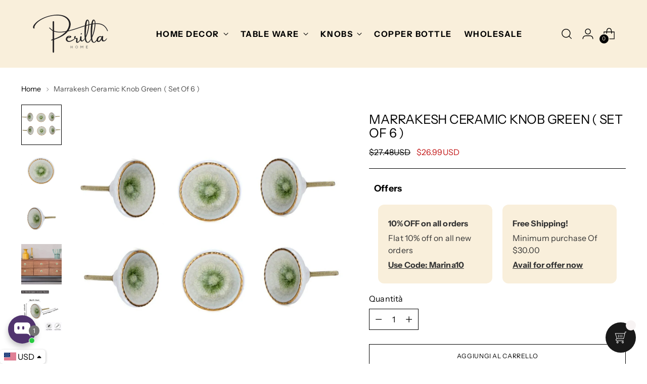

--- FILE ---
content_type: text/javascript; charset=utf-8
request_url: https://perillahome.com/it/products/marrakech-ceramic-knob-green-set-of-6.js
body_size: 1047
content:
{"id":5234659852424,"title":"Marrakesh Ceramic Knob Green ( Set Of 6 )","handle":"marrakech-ceramic-knob-green-set-of-6","description":"\u003cdiv class=\"pl-Box--mb-0\" data-hb-id=\"pl-box\" data-mce-fragment=\"1\"\u003e\n\u003cdiv class=\"ProductOverviewInformation-description\" data-mce-fragment=\"1\"\u003eKnobs and handles are like icing on the cake. Enhance the style you like, refresh the look of the cabinet and drawers, coordinate with the rest of your home, a simple change can make a big difference. These knobs are perfect for dresser drawers, cabinets, or kitchen cupboard doors.\u003c\/div\u003e\n\u003c\/div\u003e\n\u003cdiv class=\"pl-Box--mb-0\" data-hb-id=\"pl-box\" data-mce-fragment=\"1\"\u003e\n\u003cdiv data-mce-fragment=\"1\"\u003e\n\u003ch4 class=\"pl-Box--mb-2 pl-Heading pl-Heading--paragraphTitle\" data-hb-id=\"pl-heading\" data-mce-fragment=\"1\"\u003eFeatures\u003c\/h4\u003e\n\u003cul class=\"ProductOverviewInformation-list\" data-mce-fragment=\"1\"\u003e\n\u003cli class=\"ProductOverviewInformation-list-item\" data-mce-fragment=\"1\"\u003eComes with screws and all the required hardware\u003c\/li\u003e\n\u003cli class=\"ProductOverviewInformation-list-item\" data-mce-fragment=\"1\"\u003eThese knobs are durable and not easy to come apart. Works great as a cabinet knob, dresser drawer pull, kitchen cupboard knob.\u003c\/li\u003e\n\u003cli class=\"ProductOverviewInformation-list-item\" data-mce-fragment=\"1\"\u003eBeautifully handcrafted knobs. Decorative and matches with all home décor themes. A great style knob to give your home that special touch.\u003c\/li\u003e\n\u003c\/ul\u003e\n\u003c\/div\u003e\n\u003c\/div\u003e\n\u003cdiv class=\"pl-Box--mb-0\" data-hb-id=\"pl-box\" data-mce-fragment=\"1\"\u003e\n\u003cdiv data-mce-fragment=\"1\"\u003e\n\u003ch4 class=\"pl-Box--mb-2 pl-Heading pl-Heading--paragraphTitle\" data-hb-id=\"pl-heading\" data-mce-fragment=\"1\"\u003eProduct Details\u003c\/h4\u003e\n\u003cul class=\"ProductOverviewInformation-list\" data-mce-fragment=\"1\"\u003e\n\u003cli class=\"ProductOverviewInformation-list-item\" data-mce-fragment=\"1\"\u003eKnob Shape: Mushroom Knob\u003c\/li\u003e\n\u003cli class=\"ProductOverviewInformation-list-item\" data-mce-fragment=\"1\"\u003eNumber of Knobs: 6\u003c\/li\u003e\n\u003c\/ul\u003e\n\u003cp\u003e \u003cstrong data-mce-fragment=\"1\"\u003eKnob Diameter- 1.90''\u003c\/strong\u003e\u003c\/p\u003e\n\u003cp\u003e\u003cstrong data-mce-fragment=\"1\"\u003eDepth - 1\"\u003c\/strong\u003e\u003c\/p\u003e\n\u003cp\u003e\u003cstrong data-mce-fragment=\"1\"\u003eScrew length -\u003cspan\u003e \u003c\/span\u003e1.50\"\u003c\/strong\u003e\u003c\/p\u003e\n\u003cdiv class=\"ProductWeightsDimensions-descriptionListItem\"\u003e\u003cstrong\u003eOverall Product Weight- 0.1 lb.\u003c\/strong\u003e\u003c\/div\u003e\n\u003cp\u003e \u003c\/p\u003e\n\u003c\/div\u003e\n\u003c\/div\u003e","published_at":"2021-01-12T03:18:31-08:00","created_at":"2021-01-12T03:18:30-08:00","vendor":"Perilla Home","type":"Cabinet Knobs","tags":["Knobs"],"price":2699,"price_min":2699,"price_max":2699,"available":true,"price_varies":false,"compare_at_price":2748,"compare_at_price_min":2748,"compare_at_price_max":2748,"compare_at_price_varies":false,"variants":[{"id":34697708634248,"title":"Default Title","option1":"Default Title","option2":null,"option3":null,"sku":"SE_88850162","requires_shipping":true,"taxable":true,"featured_image":null,"available":true,"name":"Marrakesh Ceramic Knob Green ( Set Of 6 )","public_title":null,"options":["Default Title"],"price":2699,"weight":268,"compare_at_price":2748,"inventory_management":"shopify","barcode":"3193494172937","requires_selling_plan":false,"selling_plan_allocations":[]}],"images":["\/\/cdn.shopify.com\/s\/files\/1\/0365\/2150\/9000\/products\/SE_88850162.jpg?v=1619872246","\/\/cdn.shopify.com\/s\/files\/1\/0365\/2150\/9000\/products\/SE_88850162_1.jpg?v=1619872248","\/\/cdn.shopify.com\/s\/files\/1\/0365\/2150\/9000\/products\/SE_88850162_2.jpg?v=1619872251","\/\/cdn.shopify.com\/s\/files\/1\/0365\/2150\/9000\/products\/8.jpg?v=1623407120","\/\/cdn.shopify.com\/s\/files\/1\/0365\/2150\/9000\/products\/greenmarakeshsh.jpg?v=1638609510"],"featured_image":"\/\/cdn.shopify.com\/s\/files\/1\/0365\/2150\/9000\/products\/SE_88850162.jpg?v=1619872246","options":[{"name":"Title","position":1,"values":["Default Title"]}],"url":"\/it\/products\/marrakech-ceramic-knob-green-set-of-6","media":[{"alt":"Marrakech Ceramic Knob Green ( Set Of 6 ) - Perilla Home","id":10077618143368,"position":1,"preview_image":{"aspect_ratio":1.0,"height":1245,"width":1245,"src":"https:\/\/cdn.shopify.com\/s\/files\/1\/0365\/2150\/9000\/products\/SE_88850162.jpg?v=1619872246"},"aspect_ratio":1.0,"height":1245,"media_type":"image","src":"https:\/\/cdn.shopify.com\/s\/files\/1\/0365\/2150\/9000\/products\/SE_88850162.jpg?v=1619872246","width":1245},{"alt":"Marrakech Ceramic Knob Green ( Set Of 6 ) - Perilla Home","id":10077618176136,"position":2,"preview_image":{"aspect_ratio":1.0,"height":2058,"width":2058,"src":"https:\/\/cdn.shopify.com\/s\/files\/1\/0365\/2150\/9000\/products\/SE_88850162_1.jpg?v=1619872248"},"aspect_ratio":1.0,"height":2058,"media_type":"image","src":"https:\/\/cdn.shopify.com\/s\/files\/1\/0365\/2150\/9000\/products\/SE_88850162_1.jpg?v=1619872248","width":2058},{"alt":"Marrakech Ceramic Knob Green ( Set Of 6 ) - Perilla Home","id":10077618208904,"position":3,"preview_image":{"aspect_ratio":1.0,"height":2310,"width":2310,"src":"https:\/\/cdn.shopify.com\/s\/files\/1\/0365\/2150\/9000\/products\/SE_88850162_2.jpg?v=1619872251"},"aspect_ratio":1.0,"height":2310,"media_type":"image","src":"https:\/\/cdn.shopify.com\/s\/files\/1\/0365\/2150\/9000\/products\/SE_88850162_2.jpg?v=1619872251","width":2310},{"alt":null,"id":20613956960392,"position":4,"preview_image":{"aspect_ratio":1.285,"height":1167,"width":1500,"src":"https:\/\/cdn.shopify.com\/s\/files\/1\/0365\/2150\/9000\/products\/8.jpg?v=1623407120"},"aspect_ratio":1.285,"height":1167,"media_type":"image","src":"https:\/\/cdn.shopify.com\/s\/files\/1\/0365\/2150\/9000\/products\/8.jpg?v=1623407120","width":1500},{"alt":null,"id":21315568926856,"position":5,"preview_image":{"aspect_ratio":1.0,"height":3000,"width":3000,"src":"https:\/\/cdn.shopify.com\/s\/files\/1\/0365\/2150\/9000\/products\/greenmarakeshsh.jpg?v=1638609510"},"aspect_ratio":1.0,"height":3000,"media_type":"image","src":"https:\/\/cdn.shopify.com\/s\/files\/1\/0365\/2150\/9000\/products\/greenmarakeshsh.jpg?v=1638609510","width":3000}],"requires_selling_plan":false,"selling_plan_groups":[]}